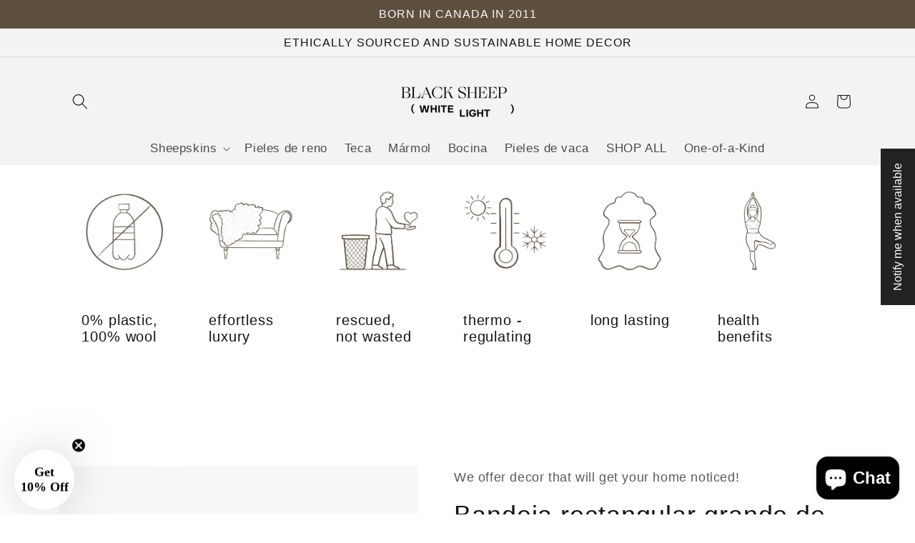

--- FILE ---
content_type: text/css
request_url: https://blacksheepwhitelight.com/cdn/shop/t/12/compiled_assets/styles.css?v=18436
body_size: -354
content:
.logo-list-item{display:inline-block;padding:0;vertical-align:middle}.logo-list .slick-slide img{display:inline-block;opacity:1;width:50%}.logo-list-container{text-align:center}.slick-list{position:relative;display:block;overflow:hidden;margin:0;padding:0}.slick-arrow{position:absolute;top:50%;transform:translate(-50%,-50%);width:30px;border:none;background:none;cursor:pointer}.slick-prev{left:0}.slick-next{right:-30px}.logo-image{width:90%!important;margin:0 auto!important}.logo-list.has-border .logo-list-item img{box-shadow:#64646f21 0 5px 27px}@media screen and (max-width: 749px){.inner_class2 iframe{height:235px!important}}.video-area{display:flex;flex-direction:row;align-items:center;justify-content:center;margin:60px auto 0;padding:0 15px;min-width:690px;max-width:1430px;width:100%}.video-content{text-align:center}.video-inner{max-width:100%;letter-spacing:0}.video-inner p{font-weight:600;max-width:100%;letter-spacing:0}.inner_class2 iframe{height:390px}
/*# sourceMappingURL=/cdn/shop/t/12/compiled_assets/styles.css.map?v=18436 */


--- FILE ---
content_type: text/javascript
request_url: https://blacksheepwhitelight.com/cdn/shop/t/12/assets/scroll.js?v=4693143925723066641749484953
body_size: -388
content:
var addClassOnScroll=function(){var windowTop=$(window).scrollTop();$("section[id]").each(function(index,elem){var offsetTop=$(elem).offset().top,outerHeight=$(this).outerHeight(!0);if(windowTop>offsetTop-50&&windowTop<offsetTop+outerHeight){var elemId=$(elem).attr("id");$("nav ul li a.active").removeClass("active"),$("nav ul li a[href='#"+elemId+"']").addClass("active")}})};$(function(){$(window).on("scroll",function(){addClassOnScroll()})});
//# sourceMappingURL=/cdn/shop/t/12/assets/scroll.js.map?v=4693143925723066641749484953
